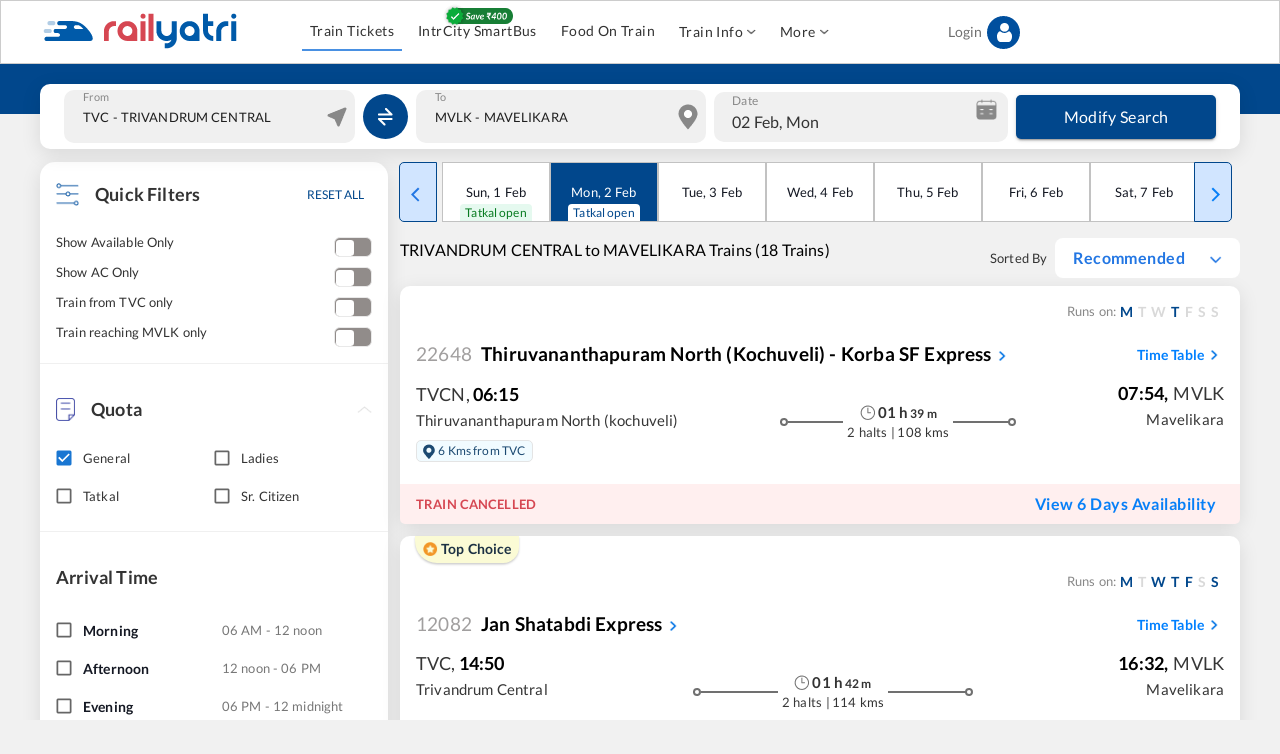

--- FILE ---
content_type: application/javascript; charset=utf-8
request_url: https://fundingchoicesmessages.google.com/f/AGSKWxX3vpIOF3O0PPFMJByZ153pTHcQ_f6aguFrzDAlYNp1kdSoA7sldcRdB8ktVxRN7P0Vp7PNHrK3dan-Bh4m77i2gN0c70nlUOQLJH4Gv7yyOZW3Hb1AWqYUmEIh2aBauLHYnegJjj6bVH4RmhG7KVwZYupIGOMLYWI2ccyDf21TsZk44akqSp5OiT5O/_/170x700..com/promodisplay?/minify/ads-/adbucket./twgetad3.
body_size: -1284
content:
window['3e80944f-5541-4b80-8657-0c393fe68ae2'] = true;